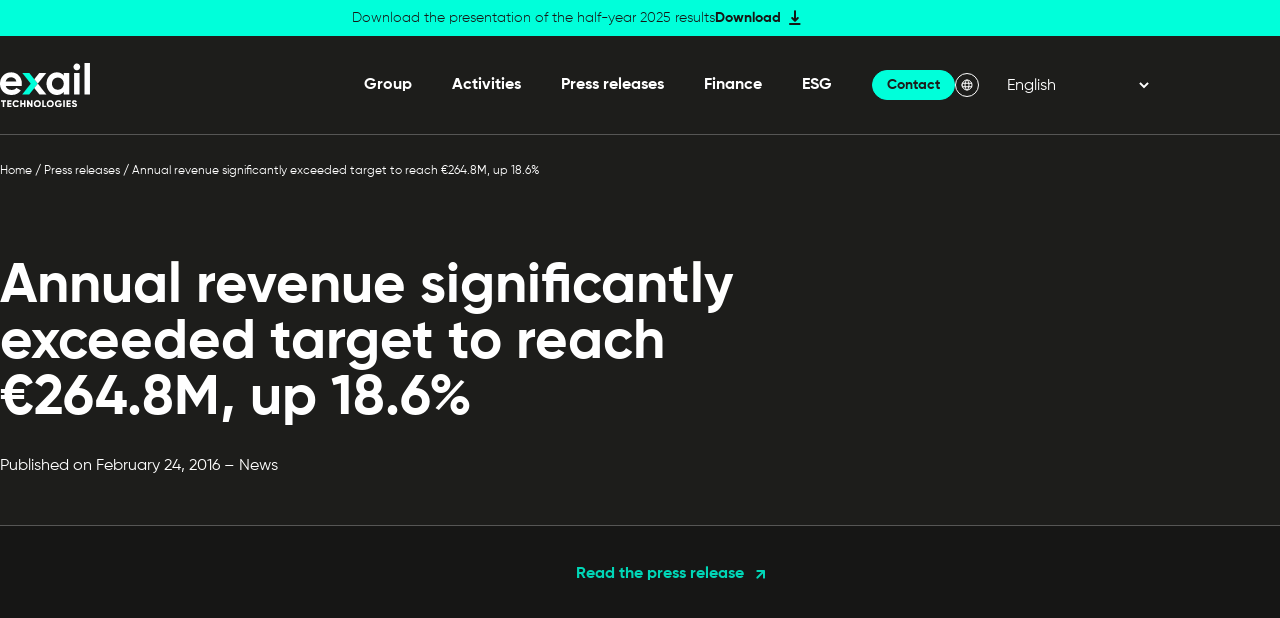

--- FILE ---
content_type: text/html; charset=UTF-8
request_url: https://www.exail-technologies.com/annual-revenue-significantly-exceeded-target-to-reach-e264-8m-up-18-6/
body_size: 12566
content:
<!DOCTYPE html>
<html class="no-js" lang="en-US">
	<head>

		<meta charset="UTF-8"/>

<meta http-equiv="X-UA-Compatible" content="IE=edge"/>

<meta name="viewport" content="width=device-width, initial-scale=1.0"/> <meta name='robots' content='index, follow, max-image-preview:large, max-snippet:-1, max-video-preview:-1' />

	<!-- This site is optimized with the Yoast SEO plugin v26.8 - https://yoast.com/product/yoast-seo-wordpress/ -->
	<title>Annual revenue significantly exceeded target to reach €264.8M, up 18.6% - Exail Technologies</title>
<link data-rocket-prefetch href="https://static.axept.io" rel="dns-prefetch">
<link data-rocket-prefetch href="https://www.googletagmanager.com" rel="dns-prefetch">
<link data-rocket-prefetch href="https://fonts.googleapis.com" rel="dns-prefetch">
<link crossorigin data-rocket-preload as="font" href="https://www.exail-technologies.com/wp-content/themes/Starter/assets/fonts/Gilroy/Gilroy-Light.ttf" rel="preload"><link rel="preload" data-rocket-preload as="image" href="https://www.exail-technologies.com/wp-content/uploads/2022/12/exailtechnologieslogo-hug.svg" fetchpriority="high">
	<link rel="canonical" href="https://www.exail-technologies.com/annual-revenue-significantly-exceeded-target-to-reach-e264-8m-up-18-6/" />
	<meta property="og:locale" content="en_US" />
	<meta property="og:type" content="article" />
	<meta property="og:title" content="Annual revenue significantly exceeded target to reach €264.8M, up 18.6% - Exail Technologies" />
	<meta property="og:url" content="https://www.exail-technologies.com/annual-revenue-significantly-exceeded-target-to-reach-e264-8m-up-18-6/" />
	<meta property="og:site_name" content="Exail Technologies" />
	<meta property="article:published_time" content="2016-02-24T22:00:00+00:00" />
	<meta name="author" content="Le_Petit_Garage" />
	<meta name="twitter:card" content="summary_large_image" />
	<meta name="twitter:label1" content="Written by" />
	<meta name="twitter:data1" content="Le_Petit_Garage" />
	<script type="application/ld+json" class="yoast-schema-graph">{"@context":"https://schema.org","@graph":[{"@type":"Article","@id":"https://www.exail-technologies.com/annual-revenue-significantly-exceeded-target-to-reach-e264-8m-up-18-6/#article","isPartOf":{"@id":"https://www.exail-technologies.com/annual-revenue-significantly-exceeded-target-to-reach-e264-8m-up-18-6/"},"author":{"name":"Le_Petit_Garage","@id":"https://www.exail-technologies.com/#/schema/person/9bb09e9f7c95149e42a25f484d91cf5c"},"headline":"Annual revenue significantly exceeded target to reach €264.8M, up 18.6%","datePublished":"2016-02-24T22:00:00+00:00","mainEntityOfPage":{"@id":"https://www.exail-technologies.com/annual-revenue-significantly-exceeded-target-to-reach-e264-8m-up-18-6/"},"wordCount":13,"commentCount":0,"publisher":{"@id":"https://www.exail-technologies.com/#organization"},"inLanguage":"en-US"},{"@type":"WebPage","@id":"https://www.exail-technologies.com/annual-revenue-significantly-exceeded-target-to-reach-e264-8m-up-18-6/","url":"https://www.exail-technologies.com/annual-revenue-significantly-exceeded-target-to-reach-e264-8m-up-18-6/","name":"Annual revenue significantly exceeded target to reach €264.8M, up 18.6% - Exail Technologies","isPartOf":{"@id":"https://www.exail-technologies.com/#website"},"datePublished":"2016-02-24T22:00:00+00:00","breadcrumb":{"@id":"https://www.exail-technologies.com/annual-revenue-significantly-exceeded-target-to-reach-e264-8m-up-18-6/#breadcrumb"},"inLanguage":"en-US","potentialAction":[{"@type":"ReadAction","target":["https://www.exail-technologies.com/annual-revenue-significantly-exceeded-target-to-reach-e264-8m-up-18-6/"]}]},{"@type":"BreadcrumbList","@id":"https://www.exail-technologies.com/annual-revenue-significantly-exceeded-target-to-reach-e264-8m-up-18-6/#breadcrumb","itemListElement":[{"@type":"ListItem","position":1,"name":"Home","item":"https://www.exail-technologies.com/"},{"@type":"ListItem","position":2,"name":"Press releases","item":"https://www.exail-technologies.com/news/"},{"@type":"ListItem","position":3,"name":"Annual revenue significantly exceeded target to reach €264.8M, up 18.6%"}]},{"@type":"WebSite","@id":"https://www.exail-technologies.com/#website","url":"https://www.exail-technologies.com/","name":"Exail Technologies","description":"","publisher":{"@id":"https://www.exail-technologies.com/#organization"},"potentialAction":[{"@type":"SearchAction","target":{"@type":"EntryPoint","urlTemplate":"https://www.exail-technologies.com/?s={search_term_string}"},"query-input":{"@type":"PropertyValueSpecification","valueRequired":true,"valueName":"search_term_string"}}],"inLanguage":"en-US"},{"@type":"Organization","@id":"https://www.exail-technologies.com/#organization","name":"Exail Technologies","url":"https://www.exail-technologies.com/","logo":{"@type":"ImageObject","inLanguage":"en-US","@id":"https://www.exail-technologies.com/#/schema/logo/image/","url":"https://www.exail-technologies.com/wp-content/uploads/2022/10/exail-logo-sq.jpg","contentUrl":"https://www.exail-technologies.com/wp-content/uploads/2022/10/exail-logo-sq.jpg","width":1024,"height":1024,"caption":"Exail Technologies"},"image":{"@id":"https://www.exail-technologies.com/#/schema/logo/image/"},"sameAs":["https://www.linkedin.com/company/groupe-gorg/"]},{"@type":"Person","@id":"https://www.exail-technologies.com/#/schema/person/9bb09e9f7c95149e42a25f484d91cf5c","name":"Le_Petit_Garage","image":{"@type":"ImageObject","inLanguage":"en-US","@id":"https://www.exail-technologies.com/#/schema/person/image/","url":"https://secure.gravatar.com/avatar/45d399e473f91a4947ada7cd4a7e9f66e5364c910347c61d54db90dda752ff00?s=96&d=mm&r=g","contentUrl":"https://secure.gravatar.com/avatar/45d399e473f91a4947ada7cd4a7e9f66e5364c910347c61d54db90dda752ff00?s=96&d=mm&r=g","caption":"Le_Petit_Garage"},"sameAs":["https://www.exail-technologies.com"],"url":"https://www.exail-technologies.com"}]}</script>
	<!-- / Yoast SEO plugin. -->



<style id='wp-img-auto-sizes-contain-inline-css'>
img:is([sizes=auto i],[sizes^="auto," i]){contain-intrinsic-size:3000px 1500px}
/*# sourceURL=wp-img-auto-sizes-contain-inline-css */
</style>
<link rel='stylesheet' id='formidable-css' href='https://www.exail-technologies.com/wp-content/plugins/formidable/css/formidableforms.css?ver=1191334' media='all' />
<style id='wp-block-library-inline-css'>
:root{--wp-block-synced-color:#7a00df;--wp-block-synced-color--rgb:122,0,223;--wp-bound-block-color:var(--wp-block-synced-color);--wp-editor-canvas-background:#ddd;--wp-admin-theme-color:#007cba;--wp-admin-theme-color--rgb:0,124,186;--wp-admin-theme-color-darker-10:#006ba1;--wp-admin-theme-color-darker-10--rgb:0,107,160.5;--wp-admin-theme-color-darker-20:#005a87;--wp-admin-theme-color-darker-20--rgb:0,90,135;--wp-admin-border-width-focus:2px}@media (min-resolution:192dpi){:root{--wp-admin-border-width-focus:1.5px}}.wp-element-button{cursor:pointer}:root .has-very-light-gray-background-color{background-color:#eee}:root .has-very-dark-gray-background-color{background-color:#313131}:root .has-very-light-gray-color{color:#eee}:root .has-very-dark-gray-color{color:#313131}:root .has-vivid-green-cyan-to-vivid-cyan-blue-gradient-background{background:linear-gradient(135deg,#00d084,#0693e3)}:root .has-purple-crush-gradient-background{background:linear-gradient(135deg,#34e2e4,#4721fb 50%,#ab1dfe)}:root .has-hazy-dawn-gradient-background{background:linear-gradient(135deg,#faaca8,#dad0ec)}:root .has-subdued-olive-gradient-background{background:linear-gradient(135deg,#fafae1,#67a671)}:root .has-atomic-cream-gradient-background{background:linear-gradient(135deg,#fdd79a,#004a59)}:root .has-nightshade-gradient-background{background:linear-gradient(135deg,#330968,#31cdcf)}:root .has-midnight-gradient-background{background:linear-gradient(135deg,#020381,#2874fc)}:root{--wp--preset--font-size--normal:16px;--wp--preset--font-size--huge:42px}.has-regular-font-size{font-size:1em}.has-larger-font-size{font-size:2.625em}.has-normal-font-size{font-size:var(--wp--preset--font-size--normal)}.has-huge-font-size{font-size:var(--wp--preset--font-size--huge)}.has-text-align-center{text-align:center}.has-text-align-left{text-align:left}.has-text-align-right{text-align:right}.has-fit-text{white-space:nowrap!important}#end-resizable-editor-section{display:none}.aligncenter{clear:both}.items-justified-left{justify-content:flex-start}.items-justified-center{justify-content:center}.items-justified-right{justify-content:flex-end}.items-justified-space-between{justify-content:space-between}.screen-reader-text{border:0;clip-path:inset(50%);height:1px;margin:-1px;overflow:hidden;padding:0;position:absolute;width:1px;word-wrap:normal!important}.screen-reader-text:focus{background-color:#ddd;clip-path:none;color:#444;display:block;font-size:1em;height:auto;left:5px;line-height:normal;padding:15px 23px 14px;text-decoration:none;top:5px;width:auto;z-index:100000}html :where(.has-border-color){border-style:solid}html :where([style*=border-top-color]){border-top-style:solid}html :where([style*=border-right-color]){border-right-style:solid}html :where([style*=border-bottom-color]){border-bottom-style:solid}html :where([style*=border-left-color]){border-left-style:solid}html :where([style*=border-width]){border-style:solid}html :where([style*=border-top-width]){border-top-style:solid}html :where([style*=border-right-width]){border-right-style:solid}html :where([style*=border-bottom-width]){border-bottom-style:solid}html :where([style*=border-left-width]){border-left-style:solid}html :where(img[class*=wp-image-]){height:auto;max-width:100%}:where(figure){margin:0 0 1em}html :where(.is-position-sticky){--wp-admin--admin-bar--position-offset:var(--wp-admin--admin-bar--height,0px)}@media screen and (max-width:600px){html :where(.is-position-sticky){--wp-admin--admin-bar--position-offset:0px}}

/*# sourceURL=wp-block-library-inline-css */
</style><style id='wp-block-button-inline-css'>
.wp-block-button__link{align-content:center;box-sizing:border-box;cursor:pointer;display:inline-block;height:100%;text-align:center;word-break:break-word}.wp-block-button__link.aligncenter{text-align:center}.wp-block-button__link.alignright{text-align:right}:where(.wp-block-button__link){border-radius:9999px;box-shadow:none;padding:calc(.667em + 2px) calc(1.333em + 2px);text-decoration:none}.wp-block-button[style*=text-decoration] .wp-block-button__link{text-decoration:inherit}.wp-block-buttons>.wp-block-button.has-custom-width{max-width:none}.wp-block-buttons>.wp-block-button.has-custom-width .wp-block-button__link{width:100%}.wp-block-buttons>.wp-block-button.has-custom-font-size .wp-block-button__link{font-size:inherit}.wp-block-buttons>.wp-block-button.wp-block-button__width-25{width:calc(25% - var(--wp--style--block-gap, .5em)*.75)}.wp-block-buttons>.wp-block-button.wp-block-button__width-50{width:calc(50% - var(--wp--style--block-gap, .5em)*.5)}.wp-block-buttons>.wp-block-button.wp-block-button__width-75{width:calc(75% - var(--wp--style--block-gap, .5em)*.25)}.wp-block-buttons>.wp-block-button.wp-block-button__width-100{flex-basis:100%;width:100%}.wp-block-buttons.is-vertical>.wp-block-button.wp-block-button__width-25{width:25%}.wp-block-buttons.is-vertical>.wp-block-button.wp-block-button__width-50{width:50%}.wp-block-buttons.is-vertical>.wp-block-button.wp-block-button__width-75{width:75%}.wp-block-button.is-style-squared,.wp-block-button__link.wp-block-button.is-style-squared{border-radius:0}.wp-block-button.no-border-radius,.wp-block-button__link.no-border-radius{border-radius:0!important}:root :where(.wp-block-button .wp-block-button__link.is-style-outline),:root :where(.wp-block-button.is-style-outline>.wp-block-button__link){border:2px solid;padding:.667em 1.333em}:root :where(.wp-block-button .wp-block-button__link.is-style-outline:not(.has-text-color)),:root :where(.wp-block-button.is-style-outline>.wp-block-button__link:not(.has-text-color)){color:currentColor}:root :where(.wp-block-button .wp-block-button__link.is-style-outline:not(.has-background)),:root :where(.wp-block-button.is-style-outline>.wp-block-button__link:not(.has-background)){background-color:initial;background-image:none}
/*# sourceURL=https://www.exail-technologies.com/wp-includes/blocks/button/style.min.css */
</style>
<style id='wp-block-buttons-inline-css'>
.wp-block-buttons{box-sizing:border-box}.wp-block-buttons.is-vertical{flex-direction:column}.wp-block-buttons.is-vertical>.wp-block-button:last-child{margin-bottom:0}.wp-block-buttons>.wp-block-button{display:inline-block;margin:0}.wp-block-buttons.is-content-justification-left{justify-content:flex-start}.wp-block-buttons.is-content-justification-left.is-vertical{align-items:flex-start}.wp-block-buttons.is-content-justification-center{justify-content:center}.wp-block-buttons.is-content-justification-center.is-vertical{align-items:center}.wp-block-buttons.is-content-justification-right{justify-content:flex-end}.wp-block-buttons.is-content-justification-right.is-vertical{align-items:flex-end}.wp-block-buttons.is-content-justification-space-between{justify-content:space-between}.wp-block-buttons.aligncenter{text-align:center}.wp-block-buttons:not(.is-content-justification-space-between,.is-content-justification-right,.is-content-justification-left,.is-content-justification-center) .wp-block-button.aligncenter{margin-left:auto;margin-right:auto;width:100%}.wp-block-buttons[style*=text-decoration] .wp-block-button,.wp-block-buttons[style*=text-decoration] .wp-block-button__link{text-decoration:inherit}.wp-block-buttons.has-custom-font-size .wp-block-button__link{font-size:inherit}.wp-block-buttons .wp-block-button__link{width:100%}.wp-block-button.aligncenter{text-align:center}
/*# sourceURL=https://www.exail-technologies.com/wp-includes/blocks/buttons/style.min.css */
</style>
<style id='wp-block-columns-inline-css'>
.wp-block-columns{box-sizing:border-box;display:flex;flex-wrap:wrap!important}@media (min-width:782px){.wp-block-columns{flex-wrap:nowrap!important}}.wp-block-columns{align-items:normal!important}.wp-block-columns.are-vertically-aligned-top{align-items:flex-start}.wp-block-columns.are-vertically-aligned-center{align-items:center}.wp-block-columns.are-vertically-aligned-bottom{align-items:flex-end}@media (max-width:781px){.wp-block-columns:not(.is-not-stacked-on-mobile)>.wp-block-column{flex-basis:100%!important}}@media (min-width:782px){.wp-block-columns:not(.is-not-stacked-on-mobile)>.wp-block-column{flex-basis:0;flex-grow:1}.wp-block-columns:not(.is-not-stacked-on-mobile)>.wp-block-column[style*=flex-basis]{flex-grow:0}}.wp-block-columns.is-not-stacked-on-mobile{flex-wrap:nowrap!important}.wp-block-columns.is-not-stacked-on-mobile>.wp-block-column{flex-basis:0;flex-grow:1}.wp-block-columns.is-not-stacked-on-mobile>.wp-block-column[style*=flex-basis]{flex-grow:0}:where(.wp-block-columns){margin-bottom:1.75em}:where(.wp-block-columns.has-background){padding:1.25em 2.375em}.wp-block-column{flex-grow:1;min-width:0;overflow-wrap:break-word;word-break:break-word}.wp-block-column.is-vertically-aligned-top{align-self:flex-start}.wp-block-column.is-vertically-aligned-center{align-self:center}.wp-block-column.is-vertically-aligned-bottom{align-self:flex-end}.wp-block-column.is-vertically-aligned-stretch{align-self:stretch}.wp-block-column.is-vertically-aligned-bottom,.wp-block-column.is-vertically-aligned-center,.wp-block-column.is-vertically-aligned-top{width:100%}
/*# sourceURL=https://www.exail-technologies.com/wp-includes/blocks/columns/style.min.css */
</style>
<style id='acf-masthead-style-inline-css'>
.masthead{background-color:#1d1d1b}.masthead__breadcrumbs{margin-bottom:clamp(6.25rem,10.2489019034vw,8.75rem)}.masthead__body{border-bottom:.0625rem solid #dbdbdb4d;padding-bottom:clamp(1.875rem,2.9282576867vw,2.5rem);padding-top:1.75rem}.masthead__content{max-width:54rem}.masthead__content:last-child{margin-bottom:0}.masthead__terms{margin-bottom:1.25rem}.masthead__surtitle{margin-bottom:clamp(.8125rem,1.4641288433vw,1.25rem)}.masthead__title{font-size:clamp(2rem,4.39238653vw,3.75rem);line-height:1;margin-bottom:clamp(.625rem,2.196193265vw,1.875rem)}.masthead__description{max-width:40rem}.masthead__footer{border-bottom:.0625rem solid #dbdbdb4d;padding:clamp(1.25rem,2.196193265vw,1.875rem) 0}.masthead__footer__wrapper{display:flex}.masthead__footer__meta{font-weight:300;margin-bottom:0}.masthead__footer__meta span{margin-right:.3125rem}.masthead__footer__meta:first-child{margin-right:2.5rem}.masthead--post .masthead__breadcrumbs{margin-bottom:5rem}.masthead--post .masthead__content{margin-inline:auto}@media (max-width:48.75rem){.masthead__footer__wrapper{flex-direction:column}.masthead__footer__meta:first-child{margin-bottom:.3125rem;margin-right:0}.masthead__footer__meta:last-child{margin-bottom:0}}
/*# sourceURL=https://www.exail-technologies.com/wp-content/themes/Starter/assets/css/blocks/masthead/style.css */
</style>
<style id='global-styles-inline-css'>
:root{--wp--preset--aspect-ratio--square: 1;--wp--preset--aspect-ratio--4-3: 4/3;--wp--preset--aspect-ratio--3-4: 3/4;--wp--preset--aspect-ratio--3-2: 3/2;--wp--preset--aspect-ratio--2-3: 2/3;--wp--preset--aspect-ratio--16-9: 16/9;--wp--preset--aspect-ratio--9-16: 9/16;--wp--preset--color--black: #000000;--wp--preset--color--cyan-bluish-gray: #abb8c3;--wp--preset--color--white: #ffffff;--wp--preset--color--pale-pink: #f78da7;--wp--preset--color--vivid-red: #cf2e2e;--wp--preset--color--luminous-vivid-orange: #ff6900;--wp--preset--color--luminous-vivid-amber: #fcb900;--wp--preset--color--light-green-cyan: #7bdcb5;--wp--preset--color--vivid-green-cyan: #00d084;--wp--preset--color--pale-cyan-blue: #8ed1fc;--wp--preset--color--vivid-cyan-blue: #0693e3;--wp--preset--color--vivid-purple: #9b51e0;--wp--preset--gradient--vivid-cyan-blue-to-vivid-purple: linear-gradient(135deg,rgb(6,147,227) 0%,rgb(155,81,224) 100%);--wp--preset--gradient--light-green-cyan-to-vivid-green-cyan: linear-gradient(135deg,rgb(122,220,180) 0%,rgb(0,208,130) 100%);--wp--preset--gradient--luminous-vivid-amber-to-luminous-vivid-orange: linear-gradient(135deg,rgb(252,185,0) 0%,rgb(255,105,0) 100%);--wp--preset--gradient--luminous-vivid-orange-to-vivid-red: linear-gradient(135deg,rgb(255,105,0) 0%,rgb(207,46,46) 100%);--wp--preset--gradient--very-light-gray-to-cyan-bluish-gray: linear-gradient(135deg,rgb(238,238,238) 0%,rgb(169,184,195) 100%);--wp--preset--gradient--cool-to-warm-spectrum: linear-gradient(135deg,rgb(74,234,220) 0%,rgb(151,120,209) 20%,rgb(207,42,186) 40%,rgb(238,44,130) 60%,rgb(251,105,98) 80%,rgb(254,248,76) 100%);--wp--preset--gradient--blush-light-purple: linear-gradient(135deg,rgb(255,206,236) 0%,rgb(152,150,240) 100%);--wp--preset--gradient--blush-bordeaux: linear-gradient(135deg,rgb(254,205,165) 0%,rgb(254,45,45) 50%,rgb(107,0,62) 100%);--wp--preset--gradient--luminous-dusk: linear-gradient(135deg,rgb(255,203,112) 0%,rgb(199,81,192) 50%,rgb(65,88,208) 100%);--wp--preset--gradient--pale-ocean: linear-gradient(135deg,rgb(255,245,203) 0%,rgb(182,227,212) 50%,rgb(51,167,181) 100%);--wp--preset--gradient--electric-grass: linear-gradient(135deg,rgb(202,248,128) 0%,rgb(113,206,126) 100%);--wp--preset--gradient--midnight: linear-gradient(135deg,rgb(2,3,129) 0%,rgb(40,116,252) 100%);--wp--preset--font-size--small: 13px;--wp--preset--font-size--medium: 20px;--wp--preset--font-size--large: 36px;--wp--preset--font-size--x-large: 42px;--wp--preset--spacing--20: 0.44rem;--wp--preset--spacing--30: 0.67rem;--wp--preset--spacing--40: 1rem;--wp--preset--spacing--50: 1.5rem;--wp--preset--spacing--60: 2.25rem;--wp--preset--spacing--70: 3.38rem;--wp--preset--spacing--80: 5.06rem;--wp--preset--shadow--natural: 6px 6px 9px rgba(0, 0, 0, 0.2);--wp--preset--shadow--deep: 12px 12px 50px rgba(0, 0, 0, 0.4);--wp--preset--shadow--sharp: 6px 6px 0px rgba(0, 0, 0, 0.2);--wp--preset--shadow--outlined: 6px 6px 0px -3px rgb(255, 255, 255), 6px 6px rgb(0, 0, 0);--wp--preset--shadow--crisp: 6px 6px 0px rgb(0, 0, 0);}:root { --wp--style--global--content-size: 864px;--wp--style--global--wide-size: 1320px; }:where(body) { margin: 0; }.wp-site-blocks > .alignleft { float: left; margin-right: 2em; }.wp-site-blocks > .alignright { float: right; margin-left: 2em; }.wp-site-blocks > .aligncenter { justify-content: center; margin-left: auto; margin-right: auto; }:where(.is-layout-flex){gap: 0.5em;}:where(.is-layout-grid){gap: 0.5em;}.is-layout-flow > .alignleft{float: left;margin-inline-start: 0;margin-inline-end: 2em;}.is-layout-flow > .alignright{float: right;margin-inline-start: 2em;margin-inline-end: 0;}.is-layout-flow > .aligncenter{margin-left: auto !important;margin-right: auto !important;}.is-layout-constrained > .alignleft{float: left;margin-inline-start: 0;margin-inline-end: 2em;}.is-layout-constrained > .alignright{float: right;margin-inline-start: 2em;margin-inline-end: 0;}.is-layout-constrained > .aligncenter{margin-left: auto !important;margin-right: auto !important;}.is-layout-constrained > :where(:not(.alignleft):not(.alignright):not(.alignfull)){max-width: var(--wp--style--global--content-size);margin-left: auto !important;margin-right: auto !important;}.is-layout-constrained > .alignwide{max-width: var(--wp--style--global--wide-size);}body .is-layout-flex{display: flex;}.is-layout-flex{flex-wrap: wrap;align-items: center;}.is-layout-flex > :is(*, div){margin: 0;}body .is-layout-grid{display: grid;}.is-layout-grid > :is(*, div){margin: 0;}body{padding-top: 0px;padding-right: 0px;padding-bottom: 0px;padding-left: 0px;}a:where(:not(.wp-element-button)){text-decoration: underline;}:root :where(.wp-element-button, .wp-block-button__link){background-color: #32373c;border-width: 0;color: #fff;font-family: inherit;font-size: inherit;font-style: inherit;font-weight: inherit;letter-spacing: inherit;line-height: inherit;padding-top: calc(0.667em + 2px);padding-right: calc(1.333em + 2px);padding-bottom: calc(0.667em + 2px);padding-left: calc(1.333em + 2px);text-decoration: none;text-transform: inherit;}.has-black-color{color: var(--wp--preset--color--black) !important;}.has-cyan-bluish-gray-color{color: var(--wp--preset--color--cyan-bluish-gray) !important;}.has-white-color{color: var(--wp--preset--color--white) !important;}.has-pale-pink-color{color: var(--wp--preset--color--pale-pink) !important;}.has-vivid-red-color{color: var(--wp--preset--color--vivid-red) !important;}.has-luminous-vivid-orange-color{color: var(--wp--preset--color--luminous-vivid-orange) !important;}.has-luminous-vivid-amber-color{color: var(--wp--preset--color--luminous-vivid-amber) !important;}.has-light-green-cyan-color{color: var(--wp--preset--color--light-green-cyan) !important;}.has-vivid-green-cyan-color{color: var(--wp--preset--color--vivid-green-cyan) !important;}.has-pale-cyan-blue-color{color: var(--wp--preset--color--pale-cyan-blue) !important;}.has-vivid-cyan-blue-color{color: var(--wp--preset--color--vivid-cyan-blue) !important;}.has-vivid-purple-color{color: var(--wp--preset--color--vivid-purple) !important;}.has-black-background-color{background-color: var(--wp--preset--color--black) !important;}.has-cyan-bluish-gray-background-color{background-color: var(--wp--preset--color--cyan-bluish-gray) !important;}.has-white-background-color{background-color: var(--wp--preset--color--white) !important;}.has-pale-pink-background-color{background-color: var(--wp--preset--color--pale-pink) !important;}.has-vivid-red-background-color{background-color: var(--wp--preset--color--vivid-red) !important;}.has-luminous-vivid-orange-background-color{background-color: var(--wp--preset--color--luminous-vivid-orange) !important;}.has-luminous-vivid-amber-background-color{background-color: var(--wp--preset--color--luminous-vivid-amber) !important;}.has-light-green-cyan-background-color{background-color: var(--wp--preset--color--light-green-cyan) !important;}.has-vivid-green-cyan-background-color{background-color: var(--wp--preset--color--vivid-green-cyan) !important;}.has-pale-cyan-blue-background-color{background-color: var(--wp--preset--color--pale-cyan-blue) !important;}.has-vivid-cyan-blue-background-color{background-color: var(--wp--preset--color--vivid-cyan-blue) !important;}.has-vivid-purple-background-color{background-color: var(--wp--preset--color--vivid-purple) !important;}.has-black-border-color{border-color: var(--wp--preset--color--black) !important;}.has-cyan-bluish-gray-border-color{border-color: var(--wp--preset--color--cyan-bluish-gray) !important;}.has-white-border-color{border-color: var(--wp--preset--color--white) !important;}.has-pale-pink-border-color{border-color: var(--wp--preset--color--pale-pink) !important;}.has-vivid-red-border-color{border-color: var(--wp--preset--color--vivid-red) !important;}.has-luminous-vivid-orange-border-color{border-color: var(--wp--preset--color--luminous-vivid-orange) !important;}.has-luminous-vivid-amber-border-color{border-color: var(--wp--preset--color--luminous-vivid-amber) !important;}.has-light-green-cyan-border-color{border-color: var(--wp--preset--color--light-green-cyan) !important;}.has-vivid-green-cyan-border-color{border-color: var(--wp--preset--color--vivid-green-cyan) !important;}.has-pale-cyan-blue-border-color{border-color: var(--wp--preset--color--pale-cyan-blue) !important;}.has-vivid-cyan-blue-border-color{border-color: var(--wp--preset--color--vivid-cyan-blue) !important;}.has-vivid-purple-border-color{border-color: var(--wp--preset--color--vivid-purple) !important;}.has-vivid-cyan-blue-to-vivid-purple-gradient-background{background: var(--wp--preset--gradient--vivid-cyan-blue-to-vivid-purple) !important;}.has-light-green-cyan-to-vivid-green-cyan-gradient-background{background: var(--wp--preset--gradient--light-green-cyan-to-vivid-green-cyan) !important;}.has-luminous-vivid-amber-to-luminous-vivid-orange-gradient-background{background: var(--wp--preset--gradient--luminous-vivid-amber-to-luminous-vivid-orange) !important;}.has-luminous-vivid-orange-to-vivid-red-gradient-background{background: var(--wp--preset--gradient--luminous-vivid-orange-to-vivid-red) !important;}.has-very-light-gray-to-cyan-bluish-gray-gradient-background{background: var(--wp--preset--gradient--very-light-gray-to-cyan-bluish-gray) !important;}.has-cool-to-warm-spectrum-gradient-background{background: var(--wp--preset--gradient--cool-to-warm-spectrum) !important;}.has-blush-light-purple-gradient-background{background: var(--wp--preset--gradient--blush-light-purple) !important;}.has-blush-bordeaux-gradient-background{background: var(--wp--preset--gradient--blush-bordeaux) !important;}.has-luminous-dusk-gradient-background{background: var(--wp--preset--gradient--luminous-dusk) !important;}.has-pale-ocean-gradient-background{background: var(--wp--preset--gradient--pale-ocean) !important;}.has-electric-grass-gradient-background{background: var(--wp--preset--gradient--electric-grass) !important;}.has-midnight-gradient-background{background: var(--wp--preset--gradient--midnight) !important;}.has-small-font-size{font-size: var(--wp--preset--font-size--small) !important;}.has-medium-font-size{font-size: var(--wp--preset--font-size--medium) !important;}.has-large-font-size{font-size: var(--wp--preset--font-size--large) !important;}.has-x-large-font-size{font-size: var(--wp--preset--font-size--x-large) !important;}
:where(.wp-block-columns.is-layout-flex){gap: 2em;}:where(.wp-block-columns.is-layout-grid){gap: 2em;}
/*# sourceURL=global-styles-inline-css */
</style>
<style id='core-block-supports-inline-css'>
.wp-container-core-columns-is-layout-9d6595d7{flex-wrap:nowrap;}
/*# sourceURL=core-block-supports-inline-css */
</style>

<link rel='stylesheet' id='Main_css-css' href='https://www.exail-technologies.com/wp-content/themes/Starter/assets/css/main.css?ver=3' media='all' />
<script>document.documentElement.className += " js";</script>
<link rel="icon" href="https://www.exail-technologies.com/wp-content/uploads/2022/09/vector.png" sizes="32x32" />
<link rel="icon" href="https://www.exail-technologies.com/wp-content/uploads/2022/09/vector.png" sizes="192x192" />
<link rel="apple-touch-icon" href="https://www.exail-technologies.com/wp-content/uploads/2022/09/vector.png" />
<meta name="msapplication-TileImage" content="https://www.exail-technologies.com/wp-content/uploads/2022/09/vector.png" />
<!-- Google Tag Manager -->
            <script>(function(w,d,s,l,i){w[l]=w[l]||[];w[l].push({'gtm.start':
            new Date().getTime(),event:'gtm.js'});var f=d.getElementsByTagName(s)[0],
            j=d.createElement(s),dl=l!='dataLayer'?'&l='+l:'';j.async=true;j.src=
            'https://www.googletagmanager.com/gtm.js?id='+i+dl;f.parentNode.insertBefore(j,f);
            })(window,document,'script','dataLayer','GTM-N4S8LTM');</script>
            <!-- End Google Tag Manager --><noscript><style id="rocket-lazyload-nojs-css">.rll-youtube-player, [data-lazy-src]{display:none !important;}</style></noscript>

		
	<meta name="generator" content="WP Rocket 3.20.3" data-wpr-features="wpr_defer_js wpr_lazyload_iframes wpr_preconnect_external_domains wpr_auto_preload_fonts wpr_oci wpr_preload_links wpr_desktop" /></head>

	<body class="wp-singular post-template-default single single-post postid-996 single-format-standard wp-custom-logo wp-theme-Starter">

		<!-- Liens d'évitement -->
<ul class="skip-links" id="evitement">
	<li>
		<a href="#navigation">Skip to navigation</a>
	</li>
	<li>
		<a href="#content">Skip to content</a>
	</li>
</ul>
<!-- /evitement -->

		
	<div  class="alert-banner">

		<div  class="alert-banner__wrapper">

			
				<p>Download the presentation of the half-year 2025 results</p>

			
			
				
						<div  class="wp-block-button alert-banner__link is-style-link-download">
		<a class="wp-block-button__link wp-element-button" href="https://www.exail-technologies.com/wp-content/uploads/2025/09/exail-technologies-h1-2025-results-presentation-1.pdf" target="_self" >
			Download
		</a>
	</div>

			
		</div>

	</div>


		<header  class="header">

	
		<div  class="container">

			<div  class="header__wrapper">

									<div class="header__logo">
						<a href="https://www.exail-technologies.com/" class="custom-logo-link" rel="home"><img width="398" height="193" src="https://www.exail-technologies.com/wp-content/uploads/2022/12/exailtechnologieslogo-hug.svg" class="custom-logo" alt="Exail Technologies" decoding="async" fetchpriority="high" /></a>
					</div>
				
								<nav id="navigation" class="js-primary-menu-wrapper">

						<ul class="menu list-unstyled js-primary-menu">
					<li class="menu__item menu-item menu-item-type-post_type menu-item-object-page menu-item-has-children menu-item-1258">
				<a class="menu__link" target="_self" href="https://www.exail-technologies.com/overview/">
					Group
				</a>


					<ul class="sub-menu list-unstyled">
					<li class="menu-item menu-item-type-post_type menu-item-object-page menu-item-4344">
				<a  target="_self"  href="https://www.exail-technologies.com/overview/">The Group in brief</a>

				
			</li>
					<li class="menu-item menu-item-type-post_type menu-item-object-page menu-item-4346">
				<a  target="_self"  href="https://www.exail-technologies.com/locations/">Locations</a>

				
			</li>
					<li class="menu-item menu-item-type-post_type menu-item-object-page menu-item-4345">
				<a  target="_self"  href="https://www.exail-technologies.com/management/">Management</a>

				
			</li>
					<li class="menu-item menu-item-type-post_type menu-item-object-page menu-item-4348">
				<a  target="_self"  href="https://www.exail-technologies.com/governance/">Governance</a>

				
			</li>
					<li class="menu-item menu-item-type-post_type menu-item-object-page menu-item-4347">
				<a  target="_self"  href="https://www.exail-technologies.com/history/">History</a>

				
			</li>
			</ul>

			</li>
					<li class="menu__item menu-item menu-item-type-post_type menu-item-object-page menu-item-1517">
				<a class="menu__link" target="_self" href="https://www.exail-technologies.com/activities/">
					Activities
				</a>


				
			</li>
					<li class="menu__item menu-item menu-item-type-post_type menu-item-object-page current_page_parent menu-item-1259">
				<a class="menu__link" target="_self" href="https://www.exail-technologies.com/news/">
					Press releases
				</a>


				
			</li>
					<li class="menu__item menu-item menu-item-type-post_type menu-item-object-page menu-item-has-children menu-item-1516">
				<a class="menu__link" target="_self" href="https://www.exail-technologies.com/investors/">
					Finance
				</a>


					<ul class="sub-menu list-unstyled">
					<li class="menu-item menu-item-type-post_type menu-item-object-page menu-item-5067">
				<a  target="_self"  href="https://www.exail-technologies.com/disclaimer/">ODIRNANE Issuance</a>

				
			</li>
					<li class="menu-item menu-item-type-post_type menu-item-object-page menu-item-4353">
				<a  target="_self"  href="https://www.exail-technologies.com/investors/">Investors</a>

				
			</li>
					<li class="menu-item menu-item-type-post_type menu-item-object-page menu-item-4351">
				<a  target="_self"  href="https://www.exail-technologies.com/shareholders/">Shareholders</a>

				
			</li>
					<li class="menu-item menu-item-type-post_type menu-item-object-page menu-item-4349">
				<a  target="_self"  href="https://www.exail-technologies.com/the-share/">The share</a>

				
			</li>
					<li class="menu-item menu-item-type-post_type menu-item-object-page menu-item-4355">
				<a  target="_self"  href="https://www.exail-technologies.com/documents/">Financial information</a>

				
			</li>
					<li class="menu-item menu-item-type-post_type menu-item-object-page menu-item-4350">
				<a  target="_self"  href="https://www.exail-technologies.com/shareholders-meetings/">Shareholders’ meetings</a>

				
			</li>
					<li class="menu-item menu-item-type-post_type menu-item-object-page menu-item-4352">
				<a  target="_self"  href="https://www.exail-technologies.com/informations/">Regulated information</a>

				
			</li>
					<li class="menu-item menu-item-type-post_type menu-item-object-page menu-item-4354">
				<a  target="_self"  href="https://www.exail-technologies.com/agenda-presentations/">Agenda financier</a>

				
			</li>
			</ul>

			</li>
					<li class="menu__item menu-item menu-item-type-post_type menu-item-object-page menu-item-1518">
				<a class="menu__link" target="_self" href="https://www.exail-technologies.com/esg/">
					ESG
				</a>


				
			</li>
							<li class="menu__item">
				<a href="https://www.exail-technologies.com/contact/" class="menu__button btn btn--small">
					Contact
				</a>
			</li>
			</ul>

					<label class="pll-switcher-select-container" for="lang_choice_1">
						<span class="visually-hidden">Menu Langue</span>
						<select name="lang_choice_1" id="lang_choice_1" class="pll-switcher-select">
	<option value="https://www.exail-technologies.com/annual-revenue-significantly-exceeded-target-to-reach-e264-8m-up-18-6/" lang="en-US" selected='selected' data-lang="{&quot;id&quot;:0,&quot;name&quot;:&quot;English&quot;,&quot;slug&quot;:&quot;en&quot;,&quot;dir&quot;:0}">English</option>
	<option value="https://www.exail-technologies.com/fr/" lang="fr-FR" data-lang="{&quot;id&quot;:0,&quot;name&quot;:&quot;Fran\u00e7ais&quot;,&quot;slug&quot;:&quot;fr&quot;,&quot;dir&quot;:0}">Français</option>

</select>
<script>
					document.getElementById( "lang_choice_1" ).addEventListener( "change", function ( event ) { location.href = event.currentTarget.value; } )
				</script>
					</label>

				</nav>

												<button class="toggle nav-toggle mobile-nav-toggle" aria-label="Open menu" data-toggle-target=".menu-modal" data-toggle-body-class="showing-menu-modal" aria-expanded="false" data-set-focus=".close-nav-toggle">
					<span class="icon-burger"></span>
				</button>

			</div>

		</div>


	
</header>

<div  class="menu-modal cover-modal header-footer-group" data-modal-target-string=".menu-modal">

	<div  class="menu-modal-inner modal-inner">

		<div  class="menu-modal__header">

			<div  class="container">

				<a href="https://www.exail-technologies.com/" class="custom-logo-link" rel="home"><img width="398" height="193" src="https://www.exail-technologies.com/wp-content/uploads/2022/12/exailtechnologieslogo-hug.svg" class="custom-logo" alt="Exail Technologies" decoding="async" /></a>

				<button class="toggle close-nav-toggle fill-children-current-color" data-toggle-target=".menu-modal" data-toggle-body-class="showing-menu-modal" aria-expanded="false" data-set-focus=".menu-modal">
					<span class="icon-close"></span>
				</button>
				<!-- .nav-toggle -->

			</div>

		</div>


		<nav class="menu-modal__body" aria-label="Menu Mobile">

			<div class="container">

				
	<ul class="menu list-unstyled js-primary-menu">

		
			

			<li class="menu__item menu-item menu-item-type-post_type menu-item-object-page menu-item-has-children menu-item-1258">

									<button class="menu__link menu__link--" aria-expanded="false" aria-controls="megamenu-1">
						Group
						<span class="icon-arrow-exail menu__icon"></span>
					</button>

					
	<div class="megamenu megamenu--" id="megamenu-1">

		<div class="megamenu__wrapper">

			<button class="megamenu__title">
				<span class="icon-arrow-exail"></span>
				Group
			</button>

			<ul class="megamenu__items list-unstyled">

									
					<li class="megamenu__item menu-item menu-item-type-post_type menu-item-object-page menu-item-4344">

						<a class="megamenu__link" href="https://www.exail-technologies.com/overview/">
							The Group in brief
						</a>

					</li>

									
					<li class="megamenu__item menu-item menu-item-type-post_type menu-item-object-page menu-item-4346">

						<a class="megamenu__link" href="https://www.exail-technologies.com/locations/">
							Locations
						</a>

					</li>

									
					<li class="megamenu__item menu-item menu-item-type-post_type menu-item-object-page menu-item-4345">

						<a class="megamenu__link" href="https://www.exail-technologies.com/management/">
							Management
						</a>

					</li>

									
					<li class="megamenu__item menu-item menu-item-type-post_type menu-item-object-page menu-item-4348">

						<a class="megamenu__link" href="https://www.exail-technologies.com/governance/">
							Governance
						</a>

					</li>

									
					<li class="megamenu__item menu-item menu-item-type-post_type menu-item-object-page menu-item-4347">

						<a class="megamenu__link" href="https://www.exail-technologies.com/history/">
							History
						</a>

					</li>

				
			</ul>

		</div>


	</div>


				

			</li>

		
			

			<li class="menu__item menu-item menu-item-type-post_type menu-item-object-page menu-item-1517">

				
					<a class="menu__link menu__link-- " target="_self" href="https://www.exail-technologies.com/activities/">

						Activities
					</a>

				

			</li>

		
			

			<li class="menu__item menu-item menu-item-type-post_type menu-item-object-page current_page_parent menu-item-1259">

				
					<a class="menu__link menu__link-- " target="_self" href="https://www.exail-technologies.com/news/">

						Press releases
					</a>

				

			</li>

		
			

			<li class="menu__item menu-item menu-item-type-post_type menu-item-object-page menu-item-has-children menu-item-1516">

									<button class="menu__link menu__link--" aria-expanded="false" aria-controls="megamenu-4">
						Finance
						<span class="icon-arrow-exail menu__icon"></span>
					</button>

					
	<div class="megamenu megamenu--" id="megamenu-4">

		<div class="megamenu__wrapper">

			<button class="megamenu__title">
				<span class="icon-arrow-exail"></span>
				Finance
			</button>

			<ul class="megamenu__items list-unstyled">

									
					<li class="megamenu__item menu-item menu-item-type-post_type menu-item-object-page menu-item-5067">

						<a class="megamenu__link" href="https://www.exail-technologies.com/disclaimer/">
							ODIRNANE Issuance
						</a>

					</li>

									
					<li class="megamenu__item menu-item menu-item-type-post_type menu-item-object-page menu-item-4353">

						<a class="megamenu__link" href="https://www.exail-technologies.com/investors/">
							Investors
						</a>

					</li>

									
					<li class="megamenu__item menu-item menu-item-type-post_type menu-item-object-page menu-item-4351">

						<a class="megamenu__link" href="https://www.exail-technologies.com/shareholders/">
							Shareholders
						</a>

					</li>

									
					<li class="megamenu__item menu-item menu-item-type-post_type menu-item-object-page menu-item-4349">

						<a class="megamenu__link" href="https://www.exail-technologies.com/the-share/">
							The share
						</a>

					</li>

									
					<li class="megamenu__item menu-item menu-item-type-post_type menu-item-object-page menu-item-4355">

						<a class="megamenu__link" href="https://www.exail-technologies.com/documents/">
							Financial information
						</a>

					</li>

									
					<li class="megamenu__item menu-item menu-item-type-post_type menu-item-object-page menu-item-4350">

						<a class="megamenu__link" href="https://www.exail-technologies.com/shareholders-meetings/">
							Shareholders’ meetings
						</a>

					</li>

									
					<li class="megamenu__item menu-item menu-item-type-post_type menu-item-object-page menu-item-4352">

						<a class="megamenu__link" href="https://www.exail-technologies.com/informations/">
							Regulated information
						</a>

					</li>

									
					<li class="megamenu__item menu-item menu-item-type-post_type menu-item-object-page menu-item-4354">

						<a class="megamenu__link" href="https://www.exail-technologies.com/agenda-presentations/">
							Agenda financier
						</a>

					</li>

				
			</ul>

		</div>


	</div>


				

			</li>

		
			

			<li class="menu__item menu-item menu-item-type-post_type menu-item-object-page menu-item-1518">

				
					<a class="menu__link menu__link-- " target="_self" href="https://www.exail-technologies.com/esg/">

						ESG
					</a>

				

			</li>

		
	</ul>


			</div>

		</nav>

		<div  class="menu-modal__footer">

			<div class="container">

				
					<div class="menu-modal__contact">

						<a href="https://www.exail-technologies.com/contact/" class="btn">
							Contact us
						</a>

					</div>

				
				<div class="menu-modal__lang">
					<label class="pll-switcher-select-container" for="lang_choice_2">
							<span class="visually-hidden">Menu Langue</span>
						<select name="lang_choice_2" id="lang_choice_2" class="pll-switcher-select">
	<option value="https://www.exail-technologies.com/annual-revenue-significantly-exceeded-target-to-reach-e264-8m-up-18-6/" lang="en-US" selected='selected' data-lang="{&quot;id&quot;:0,&quot;name&quot;:&quot;English&quot;,&quot;slug&quot;:&quot;en&quot;,&quot;dir&quot;:0}">English</option>
	<option value="https://www.exail-technologies.com/fr/" lang="fr-FR" data-lang="{&quot;id&quot;:0,&quot;name&quot;:&quot;Fran\u00e7ais&quot;,&quot;slug&quot;:&quot;fr&quot;,&quot;dir&quot;:0}">Français</option>

</select>
<script>
					document.getElementById( "lang_choice_2" ).addEventListener( "change", function ( event ) { location.href = event.currentTarget.value; } )
				</script>
					</label>
				</div>

			</div>

		</div>


	</div>


</div>

		<div  id="content" role="main" class="content">

				<article  class="post post-type-post page-single" id="post-996">

		<div  class="post-inner">

			<div
				class="entry-content">
								<div class="masthead masthead--post alignfull" id="block_43e3d4b4933e5d580b58321c7c9a1974">

	<div class="masthead__body">

		<div class="container">

			<div class="masthead__breadcrumbs">
					<div class="breadcrumbs">
		<span><span><a href="https://www.exail-technologies.com/">Home</a></span> / <span><a href="https://www.exail-technologies.com/news/">Press releases</a></span> / <span class="breadcrumb_last" aria-current="page">Annual revenue significantly exceeded target to reach €264.8M, up 18.6%</span></span>
	</div>
			</div>

			<div class="masthead__content">

				
				
				<h1 class="masthead__title">Annual revenue significantly exceeded target to reach €264.8M, up 18.6%</h1>

				
									<p class="masthead__publication">Published on February 24, 2016 &#8211; News</p>
				
			</div>

		</div>

	</div>


	

</div>
<div class="wp-block-columns is-layout-flex wp-container-core-columns-is-layout-9d6595d7 wp-block-columns-is-layout-flex"><div class="wp-block-column is-layout-flow wp-block-column-is-layout-flow"></div><div class="wp-block-column is-layout-flow wp-block-column-is-layout-flow"><div class="wp-block-buttons is-layout-flex wp-block-buttons-is-layout-flex"><div class="wp-block-button is-style-link-secondary"><a class="wp-block-button__link wp-element-button" href="https://www.exail-technologies.com/wp-content/uploads/2022/12/PR_GG_2015Revenue_ENG.pdf" target="_blank" rel="noreferrer noopener">Read the press release</a></div></div></div></div>
			</div>
			<!-- /.entry-content -->

		</div>
		<!-- /.post-inner -->

	</article>
	<!-- /article -->

		</div>

		
			<footer >

	
	<div  class="prefooter">

		<div  class="container --medium">

							<p class="h1 prefooter__title">Contact us</p>

			
							<div class="prefooter__description">For any information or request, please contact us.</div>
			
							<a href="https://www.exail-technologies.com/contact/" class="btn prefooter__link">Contact us</a>
			
		</div>

	</div>


	<div  class="footer">

		<div class="container">

			<div class="footer__wrapper">

				<div class="footer__logo">
					<a href="https://www.exail-technologies.com/" class="custom-logo-link" rel="home"><img width="398" height="193" src="https://www.exail-technologies.com/wp-content/uploads/2022/12/exailtechnologieslogo-hug.svg" class="custom-logo" alt="Exail Technologies" decoding="async" /></a>
				</div>


				<div class="footer__content">

					
						<div class="footer__social">

							<p class="footer__social__title">Follow us</p>

							<ul class="list-unstyled footer__social__items">

								
									<li class="footer__social__item">

										<a href="https://www.linkedin.com/company/groupe-gorg%C3%A9/" class="social-button" target="_blank" rel="noopener noreferrer">
	<span class="icon-linkedin social-button__icon"></span>
	<span class="visually-hidden">linkedin</span>
</a>

									</li>

								
							</ul>

						</div>

					

					<nav class="footer__legal__menu" aria-label="Legal menu">

						<ul class="footer__legal__items list-unstyled">

							
								<li class="footer__legal__item menu-item menu-item-type-post_type menu-item-object-page menu-item-40">

									<a href="https://www.exail-technologies.com/legal-information/" class="footer__legal__link" target="_self">
										Legal information
									</a>

								</li>

							
								<li class="footer__legal__item menu-item menu-item-type-post_type menu-item-object-page menu-item-1523">

									<a href="https://www.exail-technologies.com/condition-of-use/" class="footer__legal__link" target="_self">
										Conditions of use
									</a>

								</li>

							
								<li class="footer__legal__item menu-item menu-item-type-post_type menu-item-object-page menu-item-privacy-policy menu-item-1522">

									<a href="https://www.exail-technologies.com/data-privacy/" class="footer__legal__link" target="_self">
										Data privacy
									</a>

								</li>

							
								<li class="footer__legal__item axeptio-cookies menu-item menu-item-type-custom menu-item-object-custom menu-item-627">

									<a href="" class="footer__legal__link" target="_self">
										Cookies settings
									</a>

								</li>

							
						</ul>

					</nav>

				</div>

			</div>

		</div>

	</div>

</footer>

			<script type="speculationrules">
{"prefetch":[{"source":"document","where":{"and":[{"href_matches":"/*"},{"not":{"href_matches":["/wp-*.php","/wp-admin/*","/wp-content/uploads/*","/wp-content/*","/wp-content/plugins/*","/wp-content/themes/Starter/*","/*\\?(.+)"]}},{"not":{"selector_matches":"a[rel~=\"nofollow\"]"}},{"not":{"selector_matches":".no-prefetch, .no-prefetch a"}}]},"eagerness":"conservative"}]}
</script>
<script id="pll_cookie_script-js-after">
(function() {
				var expirationDate = new Date();
				expirationDate.setTime( expirationDate.getTime() + 31536000 * 1000 );
				document.cookie = "pll_language=en; expires=" + expirationDate.toUTCString() + "; path=/; secure; SameSite=Lax";
			}());

//# sourceURL=pll_cookie_script-js-after
</script>
<script id="rocket-browser-checker-js-after">
"use strict";var _createClass=function(){function defineProperties(target,props){for(var i=0;i<props.length;i++){var descriptor=props[i];descriptor.enumerable=descriptor.enumerable||!1,descriptor.configurable=!0,"value"in descriptor&&(descriptor.writable=!0),Object.defineProperty(target,descriptor.key,descriptor)}}return function(Constructor,protoProps,staticProps){return protoProps&&defineProperties(Constructor.prototype,protoProps),staticProps&&defineProperties(Constructor,staticProps),Constructor}}();function _classCallCheck(instance,Constructor){if(!(instance instanceof Constructor))throw new TypeError("Cannot call a class as a function")}var RocketBrowserCompatibilityChecker=function(){function RocketBrowserCompatibilityChecker(options){_classCallCheck(this,RocketBrowserCompatibilityChecker),this.passiveSupported=!1,this._checkPassiveOption(this),this.options=!!this.passiveSupported&&options}return _createClass(RocketBrowserCompatibilityChecker,[{key:"_checkPassiveOption",value:function(self){try{var options={get passive(){return!(self.passiveSupported=!0)}};window.addEventListener("test",null,options),window.removeEventListener("test",null,options)}catch(err){self.passiveSupported=!1}}},{key:"initRequestIdleCallback",value:function(){!1 in window&&(window.requestIdleCallback=function(cb){var start=Date.now();return setTimeout(function(){cb({didTimeout:!1,timeRemaining:function(){return Math.max(0,50-(Date.now()-start))}})},1)}),!1 in window&&(window.cancelIdleCallback=function(id){return clearTimeout(id)})}},{key:"isDataSaverModeOn",value:function(){return"connection"in navigator&&!0===navigator.connection.saveData}},{key:"supportsLinkPrefetch",value:function(){var elem=document.createElement("link");return elem.relList&&elem.relList.supports&&elem.relList.supports("prefetch")&&window.IntersectionObserver&&"isIntersecting"in IntersectionObserverEntry.prototype}},{key:"isSlowConnection",value:function(){return"connection"in navigator&&"effectiveType"in navigator.connection&&("2g"===navigator.connection.effectiveType||"slow-2g"===navigator.connection.effectiveType)}}]),RocketBrowserCompatibilityChecker}();
//# sourceURL=rocket-browser-checker-js-after
</script>
<script id="rocket-preload-links-js-extra">
var RocketPreloadLinksConfig = {"excludeUris":"/|/(?:.+/)?feed(?:/(?:.+/?)?)?$|/(?:.+/)?embed/|/(index.php/)?(.*)wp-json(/.*|$)|/refer/|/go/|/recommend/|/recommends/","usesTrailingSlash":"1","imageExt":"jpg|jpeg|gif|png|tiff|bmp|webp|avif|pdf|doc|docx|xls|xlsx|php","fileExt":"jpg|jpeg|gif|png|tiff|bmp|webp|avif|pdf|doc|docx|xls|xlsx|php|html|htm","siteUrl":"https://www.exail-technologies.com","onHoverDelay":"100","rateThrottle":"3"};
//# sourceURL=rocket-preload-links-js-extra
</script>
<script id="rocket-preload-links-js-after">
(function() {
"use strict";var r="function"==typeof Symbol&&"symbol"==typeof Symbol.iterator?function(e){return typeof e}:function(e){return e&&"function"==typeof Symbol&&e.constructor===Symbol&&e!==Symbol.prototype?"symbol":typeof e},e=function(){function i(e,t){for(var n=0;n<t.length;n++){var i=t[n];i.enumerable=i.enumerable||!1,i.configurable=!0,"value"in i&&(i.writable=!0),Object.defineProperty(e,i.key,i)}}return function(e,t,n){return t&&i(e.prototype,t),n&&i(e,n),e}}();function i(e,t){if(!(e instanceof t))throw new TypeError("Cannot call a class as a function")}var t=function(){function n(e,t){i(this,n),this.browser=e,this.config=t,this.options=this.browser.options,this.prefetched=new Set,this.eventTime=null,this.threshold=1111,this.numOnHover=0}return e(n,[{key:"init",value:function(){!this.browser.supportsLinkPrefetch()||this.browser.isDataSaverModeOn()||this.browser.isSlowConnection()||(this.regex={excludeUris:RegExp(this.config.excludeUris,"i"),images:RegExp(".("+this.config.imageExt+")$","i"),fileExt:RegExp(".("+this.config.fileExt+")$","i")},this._initListeners(this))}},{key:"_initListeners",value:function(e){-1<this.config.onHoverDelay&&document.addEventListener("mouseover",e.listener.bind(e),e.listenerOptions),document.addEventListener("mousedown",e.listener.bind(e),e.listenerOptions),document.addEventListener("touchstart",e.listener.bind(e),e.listenerOptions)}},{key:"listener",value:function(e){var t=e.target.closest("a"),n=this._prepareUrl(t);if(null!==n)switch(e.type){case"mousedown":case"touchstart":this._addPrefetchLink(n);break;case"mouseover":this._earlyPrefetch(t,n,"mouseout")}}},{key:"_earlyPrefetch",value:function(t,e,n){var i=this,r=setTimeout(function(){if(r=null,0===i.numOnHover)setTimeout(function(){return i.numOnHover=0},1e3);else if(i.numOnHover>i.config.rateThrottle)return;i.numOnHover++,i._addPrefetchLink(e)},this.config.onHoverDelay);t.addEventListener(n,function e(){t.removeEventListener(n,e,{passive:!0}),null!==r&&(clearTimeout(r),r=null)},{passive:!0})}},{key:"_addPrefetchLink",value:function(i){return this.prefetched.add(i.href),new Promise(function(e,t){var n=document.createElement("link");n.rel="prefetch",n.href=i.href,n.onload=e,n.onerror=t,document.head.appendChild(n)}).catch(function(){})}},{key:"_prepareUrl",value:function(e){if(null===e||"object"!==(void 0===e?"undefined":r(e))||!1 in e||-1===["http:","https:"].indexOf(e.protocol))return null;var t=e.href.substring(0,this.config.siteUrl.length),n=this._getPathname(e.href,t),i={original:e.href,protocol:e.protocol,origin:t,pathname:n,href:t+n};return this._isLinkOk(i)?i:null}},{key:"_getPathname",value:function(e,t){var n=t?e.substring(this.config.siteUrl.length):e;return n.startsWith("/")||(n="/"+n),this._shouldAddTrailingSlash(n)?n+"/":n}},{key:"_shouldAddTrailingSlash",value:function(e){return this.config.usesTrailingSlash&&!e.endsWith("/")&&!this.regex.fileExt.test(e)}},{key:"_isLinkOk",value:function(e){return null!==e&&"object"===(void 0===e?"undefined":r(e))&&(!this.prefetched.has(e.href)&&e.origin===this.config.siteUrl&&-1===e.href.indexOf("?")&&-1===e.href.indexOf("#")&&!this.regex.excludeUris.test(e.href)&&!this.regex.images.test(e.href))}}],[{key:"run",value:function(){"undefined"!=typeof RocketPreloadLinksConfig&&new n(new RocketBrowserCompatibilityChecker({capture:!0,passive:!0}),RocketPreloadLinksConfig).init()}}]),n}();t.run();
}());

//# sourceURL=rocket-preload-links-js-after
</script>
<script src="https://www.exail-technologies.com/wp-content/themes/Starter/assets/js/vendors.bundle.js?ver=3" id="Plugins-js" data-rocket-defer defer></script>
<script id="Main-js-extra">
var lpg = {"adminAjax":"https://www.exail-technologies.com/wp-admin/admin-ajax.php"};
//# sourceURL=Main-js-extra
</script>
<script src="https://www.exail-technologies.com/wp-content/themes/Starter/assets/js/main.bundle.js?ver=3" id="Main-js" data-rocket-defer defer></script>
<!-- Google Tag Manager (noscript) -->
            <noscript><iframe src="https://www.googletagmanager.com/ns.html?id=GTM-N4S8LTM"
            height="0" width="0" style="display:none;visibility:hidden"></iframe></noscript>
            <!-- End Google Tag Manager (noscript) --><script>window.lazyLoadOptions={elements_selector:"iframe[data-lazy-src]",data_src:"lazy-src",data_srcset:"lazy-srcset",data_sizes:"lazy-sizes",class_loading:"lazyloading",class_loaded:"lazyloaded",threshold:300,callback_loaded:function(element){if(element.tagName==="IFRAME"&&element.dataset.rocketLazyload=="fitvidscompatible"){if(element.classList.contains("lazyloaded")){if(typeof window.jQuery!="undefined"){if(jQuery.fn.fitVids){jQuery(element).parent().fitVids()}}}}}};window.addEventListener('LazyLoad::Initialized',function(e){var lazyLoadInstance=e.detail.instance;if(window.MutationObserver){var observer=new MutationObserver(function(mutations){var image_count=0;var iframe_count=0;var rocketlazy_count=0;mutations.forEach(function(mutation){for(var i=0;i<mutation.addedNodes.length;i++){if(typeof mutation.addedNodes[i].getElementsByTagName!=='function'){continue}
if(typeof mutation.addedNodes[i].getElementsByClassName!=='function'){continue}
images=mutation.addedNodes[i].getElementsByTagName('img');is_image=mutation.addedNodes[i].tagName=="IMG";iframes=mutation.addedNodes[i].getElementsByTagName('iframe');is_iframe=mutation.addedNodes[i].tagName=="IFRAME";rocket_lazy=mutation.addedNodes[i].getElementsByClassName('rocket-lazyload');image_count+=images.length;iframe_count+=iframes.length;rocketlazy_count+=rocket_lazy.length;if(is_image){image_count+=1}
if(is_iframe){iframe_count+=1}}});if(image_count>0||iframe_count>0||rocketlazy_count>0){lazyLoadInstance.update()}});var b=document.getElementsByTagName("body")[0];var config={childList:!0,subtree:!0};observer.observe(b,config)}},!1)</script><script data-no-minify="1" async src="https://www.exail-technologies.com/wp-content/plugins/wp-rocket/assets/js/lazyload/17.8.3/lazyload.min.js"></script>

		
	</body>

</html>

<!-- This website is like a Rocket, isn't it? Performance optimized by WP Rocket. Learn more: https://wp-rocket.me - Debug: cached@1769174424 -->

--- FILE ---
content_type: application/javascript; charset=utf-8
request_url: https://www.exail-technologies.com/wp-content/themes/Starter/assets/js/main.bundle.js?ver=3
body_size: 4211
content:
(()=>{"use strict";var e,t={928:(e,t,n)=>{n(623);var o=n(914);const a=window.matchMedia("(max-width:780px)");class i{constructor(){this.dom={},this.init()}init(){this.listenMenuItemClick(),this.listenMegamenuTitleClick()}listenMenuItemClick(){document.querySelectorAll("button.menu__link").forEach((e=>{e.addEventListener("click",(()=>this.handleMenuItemClick(e)))}))}handleMenuItemClick(e){const t=document.querySelectorAll("button.menu__link");e&&"true"==e.getAttribute("aria-expanded")?e.setAttribute("aria-expanded","false"):(this.closeAll(t),e.closest(".menu").scrollTop=0,e.setAttribute("aria-expanded","true"),document.body.classList.add("megamenu-open"),e.classList.contains("menu__link--products")&&!document.body.classList.contains("menu-open")&&e.parentNode.querySelector(".megamenu--products .megamenu__item:first-child .megamenu__link").click())}closeAll(e){e.forEach((e=>{e.setAttribute("aria-expanded","false")}))}listenMegamenuTitleClick(){document.querySelectorAll(".megamenu__title, .megamenu__subtitle").forEach((e=>{e.addEventListener("click",(()=>{e.closest("li").querySelector("[aria-expanded]").setAttribute("aria-expanded","false"),e.classList.contains("megamenu__title")?document.body.classList.remove("megamenu-open"):document.body.classList.remove("submenu-open")}))}))}}class s{constructor(){this.listenMoreBtnClick()}listenMoreBtnClick(){const e=document.querySelector('[data-toggle="year-filters"]');console.log(e),e&&e&&e.addEventListener("click",(()=>{this.handleMoreBtnClick(e)}))}handleMoreBtnClick(e){e.closest(".year-filters__items").setAttribute("data-expanded","true")}}document.addEventListener("DOMContentLoaded",(e=>{!function(){const e=document.querySelectorAll(".js-slider");e&&e.forEach((e=>{!function(e){if("true"===e.dataset.mobile&&!a.matches)return!1;if("true"===e.dataset.desktop&&a.matches)return!1;const t=e.querySelectorAll(".swiper-slide").length,n=e.dataset.type,i=e.hasAttribute("data-slidesauto");let s=e.dataset.gap;a.matches&&(s=24);var r=null;document.querySelector(`nav[data-type='${n}']`)&&(r={nextEl:`nav[data-type='${n}'] .swiper-button-next`,prevEl:`nav[data-type='${n}'] .swiper-button-prev`});var l=null;document.querySelector(`.swiper-pagination[data-type='${n}']`)&&t>1&&(l=a.matches?{el:`.swiper-pagination[data-type='${n}']`,clickable:!0}:{el:`.swiper-pagination[data-type='${n}']`,type:"fraction"}),t<=1&&document.querySelectorAll(".slider__navigation").forEach((e=>{e.classList.add("is-disabled")})),new o.Ay(e,{modules:[o.Vx,o.dK],loop:!1,spaceBetween:s?parseInt(s):0,slidesPerView:a.matches||i?"auto":1,navigation:r||!1,pagination:l||!1})}(e)}))}(),document.querySelectorAll('a[href^="#"]').forEach((e=>{e.addEventListener("click",(function(t){t.preventDefault();const n=this.getAttribute("href");let o=-40;const a=document.querySelector(n),i=document.querySelector(".header").offsetHeight;e.classList.contains("summary__item")&&window.matchMedia("(max-width: 64rem)").matches&&(o=-160);const s=a.getBoundingClientRect().top+window.pageYOffset+o-i;window.scrollTo({top:s,behavior:"smooth"})}))})),document.querySelectorAll(".axeptio-cookies a").forEach((e=>{e.addEventListener("click",(function(e){e.preventDefault(),"function"==typeof openAxeptioCookies&&openAxeptioCookies()}))})),function(){var e,t=t||{};function n(e,t,n,o){void 0===n&&(n=!0),void 0===o&&(o=!1),e.getAttribute(t)!==n?e.setAttribute(t,n):e.setAttribute(t,o)}t.scrolled=0,Element.prototype.closest||(Element.prototype.closest=function(e){var t=this;do{if(t.matches(e))return t;t=t.parentElement||t.parentNode}while(null!==t&&1===t.nodeType);return null}),window.NodeList&&!NodeList.prototype.forEach&&(NodeList.prototype.forEach=function(e,t){var n;for(t=t||window,n=0;n<this.length;n++)e.call(t,this[n],n,this)}),t.createEvent=function(e){var t;return"function"==typeof window.Event?t=new Event(e):(t=document.createEvent("Event")).initEvent(e,!0,!1),t},Element.prototype.matches||(Element.prototype.matches=Element.prototype.matchesSelector||Element.prototype.mozMatchesSelector||Element.prototype.msMatchesSelector||Element.prototype.oMatchesSelector||Element.prototype.webkitMatchesSelector||function(e){for(var t=(this.document||this.ownerDocument).querySelectorAll(e),n=t.length;--n>=0&&t.item(n)!==this;);return n>-1}),t.coverModals={init:function(){document.querySelector(".cover-modal")&&(this.onToggle(),this.outsideUntoggle(),this.closeOnEscape(),this.hideAndShowModals())},onToggle:function(){document.querySelectorAll(".cover-modal").forEach((function(e){e.addEventListener("toggled",(function(e){var t=e.target,n=document.body;t.classList.contains("active")?n.classList.add("showing-modal"):(n.classList.remove("showing-modal"),n.classList.add("hiding-modal"),setTimeout((function(){n.classList.remove("hiding-modal")}),500))}))}))},outsideUntoggle:function(){document.addEventListener("click",function(e){var t=e.target;t===document.querySelector(".cover-modal.active")&&this.untoggleModal(t)}.bind(this))},closeOnEscape:function(){document.addEventListener("keydown",function(e){27===e.keyCode&&(e.preventDefault(),document.querySelectorAll(".cover-modal.active").forEach(function(e){this.untoggleModal(e)}.bind(this)))}.bind(this))},hideAndShowModals:function(){var e=document,n=window,o=e.querySelectorAll(".cover-modal"),a=e.documentElement.style;function i(){return{"overflow-y":n.innerHeight>e.documentElement.getBoundingClientRect().height?"hidden":"scroll",position:"fixed",width:"100%",top:0,left:0}}o.forEach((function(e){e.addEventListener("toggle-target-before-inactive",(function(o){var s=i();n.pageYOffset,n.matchMedia("(max-width: 600px)"),o.target===e&&(Object.keys(s).forEach((function(e){a.setProperty(e,s[e])})),t.scrolled=parseInt(s.top,10),e.classList.add("show-modal"))})),e.addEventListener("toggle-target-after-inactive",(function(o){o.target===e&&setTimeout((function(){var o=t.toggles.clickedEl;e.classList.remove("show-modal"),Object.keys(i()).forEach((function(e){a.removeProperty(e)})),!1!==o&&(o.focus(),o=!1),n.scrollTo(0,Math.abs(t.scrolled)),t.scrolled=0}),500)}))}))},untoggleModal:function(e){var t,n=!1;e.dataset.modalTargetString&&(t=e.dataset.modalTargetString,n=document.querySelector('*[data-toggle-target="'+t+'"]')),n?n.click():e.classList.remove("active")}},t.modalMenu={init:function(){this.keepFocusInModal()},expandLevel:function(){document.querySelectorAll(".modal-menu").forEach((function(e){var n,o,a=e.querySelector(".current-menu-item");a&&(n=a,o=[],function e(t){var n=t.parentNode;n instanceof HTMLElement&&(n.matches("li")&&o.push(n),e(n))}(n),o).forEach((function(e){console.log("ll");var n=e.querySelector(".sub-menu-toggle");n&&t.toggles.performToggle(n,!0)}))}))},keepFocusInModal:function(){var e=document;e.addEventListener("keydown",(function(n){var o,a,i,s,r,l,c,u,d,g,m,f=t.toggles.clickedEl;f&&e.body.classList.contains("showing-modal")&&(o=f.dataset.toggleTarget,i="input, a, button",a=e.querySelector(o),s=a.querySelectorAll(i),s=Array.prototype.slice.call(s),".menu-modal"===o&&(r=(r=window.matchMedia("(min-width: 1000px)").matches)?".expanded-menu":".mobile-menu",(s=s.filter((function(e){return null!==e.closest(r)&&null!==e.offsetParent}))).unshift(e.querySelector(".close-nav-toggle")),(l=e.querySelector(".menu-bottom > nav"))&&l.querySelectorAll(i).forEach((function(e){s.push(e)}))),u=s[s.length-1],d=s[0],c=e.activeElement,g=9===n.keyCode,!(m=n.shiftKey)&&g&&u===c&&(n.preventDefault(),d.focus()),m&&g&&d===c&&(n.preventDefault(),u.focus()))}))}},t.primaryMenu={init:function(){this.focusMenuWithChildren()},focusMenuWithChildren:function(){var e,t,n,o=document.querySelector(".js-primary-menu-wrapper");if(!o)return!1;for(t=0,n=(e=o.getElementsByTagName("a")).length;t<n;t++)e[t].addEventListener("focus",a,!0),e[t].addEventListener("blur",a,!0);function a(){for(var e=this;-1===e.className.indexOf("primary-menu");)"li"===e.tagName.toLowerCase()&&(-1!==e.className.indexOf("focus")?e.className=e.className.replace(" focus",""):e.className+=" focus"),e=e.parentElement}}},t.toggles={clickedEl:!1,init:function(){this.toggle(),this.resizeCheck(),this.untoggleOnEscapeKeyPress()},performToggle:function(e,o){var a,i,s,r=this,l=document,c=e,u=c.dataset.toggleTarget,d="active";l.querySelectorAll(".show-modal").length||(r.clickedEl=l.activeElement),(a="next"===u?c.nextSibling:l.querySelector(u)).classList.contains(d)?a.dispatchEvent(t.createEvent("toggle-target-before-active")):a.dispatchEvent(t.createEvent("toggle-target-before-inactive")),s=c.dataset.classToToggle?c.dataset.classToToggle:d,i=0,a.classList.contains("cover-modal")&&(i=10),setTimeout((function(){var e,i=a.classList.contains("sub-menu")?c.closest(".menu-item").querySelector(".sub-menu"):a,g=c.dataset.toggleDuration;"slidetoggle"!==c.dataset.toggleType||o||"0"===g?i.classList.toggle(s):function(e,t){var n,o,a,i,s,r=[],l=[];e&&(a=e.closest(".menu-wrapper"),(i=a.querySelectorAll(".menu-item")).forEach((function(e,t){r[t]={x:e.offsetLeft,y:e.offsetTop}})),n=e.parentElement.offsetHeight,e.classList.add("toggling-target"),e.classList.toggle("active"),i.forEach((function(e,t){l[t]={x:e.offsetLeft,y:e.offsetTop}})),o=e.parentElement.offsetHeight,e.classList.toggle("active"),a.classList.add("is-toggling"),e.classList.toggle("active"),i.forEach((function(t,o){var a=r[o];0===a.y&&t.parentElement===e&&(a.y=n),t.style.transform="translate("+a.x+"px, "+a.y+"px)"})),requestAnimationFrame((function(){requestAnimationFrame((function(){a.classList.add("is-animating"),i.forEach((function(n,a){var i=l[a];0===i.y&&n.parentElement===e&&(i.y=o),void 0!==t&&(n.style.transitionDuration=t+"ms"),n.style.transform="translate("+i.x+"px, "+i.y+"px)"})),void 0!==t&&(e.style.transitionDuration=t+"ms")})),s=function(){a.classList.remove("is-animating"),a.classList.remove("is-toggling"),e.classList.remove("toggling-target"),i.forEach((function(e){e.style.transform="",e.style.transitionDuration=""})),e.style.transitionDuration="",e.removeEventListener("transitionend",s)},e.addEventListener("transitionend",s)})))}(i,g),"next"===u||a.classList.contains("sub-menu")?c.classList.toggle(d):l.querySelector('*[data-toggle-target="'+u+'"]').classList.toggle(d),n(c,"aria-expanded","true","false"),r.clickedEl&&-1!==c.getAttribute("class").indexOf("close-")&&n(r.clickedEl,"aria-expanded","true","false"),c.dataset.toggleBodyClass&&l.body.classList.toggle(c.dataset.toggleBodyClass),c.dataset.setFocus&&(e=l.querySelector(c.dataset.setFocus))&&(a.classList.contains(d)?e.focus():e.blur()),a.dispatchEvent(t.createEvent("toggled")),a.classList.contains(d)?a.dispatchEvent(t.createEvent("toggle-target-after-active")):a.dispatchEvent(t.createEvent("toggle-target-after-inactive"))}),i)},toggle:function(){var e=this;document.querySelectorAll("*[data-toggle-target]").forEach((function(t){t.addEventListener("click",(function(n){n.preventDefault(),e.performToggle(t)}))}))},resizeCheck:function(){document.querySelectorAll("*[data-untoggle-above], *[data-untoggle-below], *[data-toggle-above], *[data-toggle-below]").length&&window.addEventListener("resize",(function(){var e=window.innerWidth;document.querySelectorAll(".toggle").forEach((function(t){var n=t.dataset.untoggleAbove,o=t.dataset.untoggleBelow,a=t.dataset.toggleAbove,i=t.dataset.toggleBelow;(n||o||a||i)&&((n&&e>n||o&&e<o)&&t.classList.contains("active")||(a&&e>a||i&&e<i)&&!t.classList.contains("active"))&&t.click()}))}))},untoggleOnEscapeKeyPress:function(){document.addEventListener("keyup",(function(e){"Escape"===e.key&&document.querySelectorAll("*[data-untoggle-on-escape].active").forEach((function(e){e.classList.contains("active")&&e.click()}))}))}},e=function(){t.toggles.init(),t.coverModals.init(),t.modalMenu.init(),t.primaryMenu.init()},"interactive"===document.readyState||"complete"===document.readyState?e():document.addEventListener("DOMContentLoaded",e,!1)}(),new i,new s,window.navigator.userAgent.indexOf("Edg/")>-1&&document.body.classList.add("edge")}))}},n={};function o(e){var a=n[e];if(void 0!==a)return a.exports;var i=n[e]={exports:{}};return t[e](i,i.exports,o),i.exports}o.m=t,e=[],o.O=(t,n,a,i)=>{if(!n){var s=1/0;for(u=0;u<e.length;u++){for(var[n,a,i]=e[u],r=!0,l=0;l<n.length;l++)(!1&i||s>=i)&&Object.keys(o.O).every((e=>o.O[e](n[l])))?n.splice(l--,1):(r=!1,i<s&&(s=i));if(r){e.splice(u--,1);var c=a();void 0!==c&&(t=c)}}return t}i=i||0;for(var u=e.length;u>0&&e[u-1][2]>i;u--)e[u]=e[u-1];e[u]=[n,a,i]},o.d=(e,t)=>{for(var n in t)o.o(t,n)&&!o.o(e,n)&&Object.defineProperty(e,n,{enumerable:!0,get:t[n]})},o.g=function(){if("object"==typeof globalThis)return globalThis;try{return this||new Function("return this")()}catch(e){if("object"==typeof window)return window}}(),o.o=(e,t)=>Object.prototype.hasOwnProperty.call(e,t),(()=>{var e={792:0};o.O.j=t=>0===e[t];var t=(t,n)=>{var a,i,[s,r,l]=n,c=0;if(s.some((t=>0!==e[t]))){for(a in r)o.o(r,a)&&(o.m[a]=r[a]);if(l)var u=l(o)}for(t&&t(n);c<s.length;c++)i=s[c],o.o(e,i)&&e[i]&&e[i][0](),e[i]=0;return o.O(u)},n=globalThis.webpackChunklpg_starter_kit=globalThis.webpackChunklpg_starter_kit||[];n.forEach(t.bind(null,0)),n.push=t.bind(null,n.push.bind(n))})();var a=o.O(void 0,[96],(()=>o(928)));a=o.O(a)})();